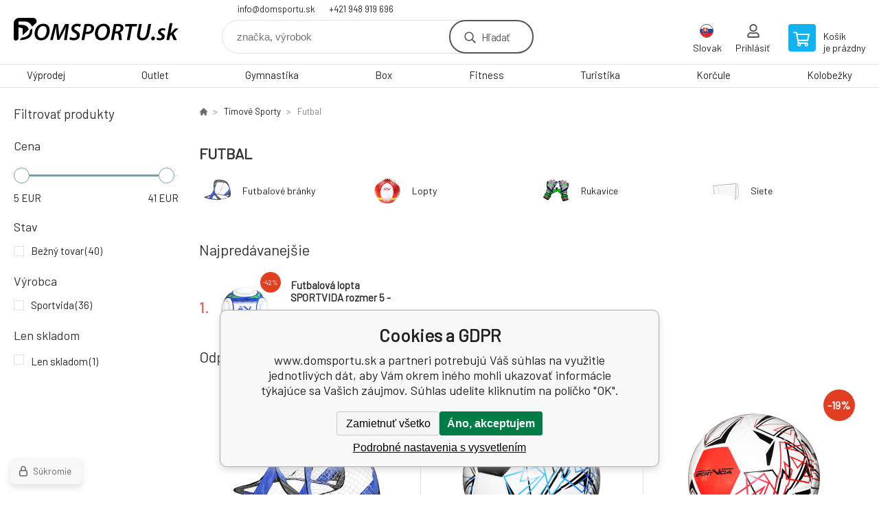

--- FILE ---
content_type: text/html; charset=utf-8
request_url: https://domsportu.sk/tymove-sporty/futbal/
body_size: 13408
content:
<!DOCTYPE html><html lang="sk"><head prefix="og: http://ogp.me/ns# fb: http://ogp.me/ns/fb#"><meta name="author" content="www.domsportu.sk" data-binargon="{&quot;fce&quot;:&quot;2&quot;, &quot;id&quot;:&quot;126&quot;, &quot;menaId&quot;:&quot;2&quot;, &quot;menaName&quot;:&quot;EUR&quot;, &quot;languageCode&quot;:&quot;sk-SK&quot;, &quot;skindir&quot;:&quot;demoeshopkonfi&quot;, &quot;cmslang&quot;:&quot;3&quot;, &quot;langiso&quot;:&quot;sk&quot;, &quot;skinversion&quot;:1764755348, &quot;zemeProDoruceniISO&quot;:&quot;SK&quot;}"><meta name="robots" content="index, follow, max-snippet:-1, max-image-preview:large"><meta name="revisit-after" content="1 Days"><meta http-equiv="content-type" content="text/html; charset=utf-8"><meta property="og:url" content="https://domsportu.sk/tymove-sporty/futbal/"/><meta property="og:site_name" content="https://domsportu.sk"/><meta property="og:description" content=""/><meta property="og:title" content="Futbal"/><link rel="alternate" href="https://alltosport.cz/tymove-sporty/fotbal/" hreflang="cs-CZ" /><link rel="alternate" href="https://domsportu.sk/tymove-sporty/futbal/" hreflang="sk-SK" />
       <link rel="image_src" href="https://domsportu.sk/imgcache/d/2/publicdoc-imagegen-4_-1_-1_106516.jpg" />
       <meta property="og:image" content="https://domsportu.sk/imgcache/d/2/publicdoc-imagegen-4_-1_-1_106516.jpg"/>
       <meta property="og:type" content="website"/><meta name="keywords" content="Futbal">
<meta name="audience" content="all">
<link rel="canonical" href="https://domsportu.sk/tymove-sporty/futbal/"><link rel="shortcut icon" href="https://domsportu.sk/favicon.ico" type="image/x-icon">

			<link rel="preconnect" href="https://fonts.googleapis.com"><link rel="dns-prefetch" href="https://fonts.googleapis.com"><link rel="preconnect" href="https://i.binargon.cz"><link rel="dns-prefetch" href="https://i.binargon.cz"><meta name="viewport" content="width=device-width,initial-scale=1"><title>Futbal - www.domsportu.sk</title><link rel="stylesheet" href="/skin/version-1764755348/demoeshopkonfi/css-obecne.css" type="text/css"><link rel="stylesheet" href="https://domsportu.sk/skin/demoeshopkonfi/fancybox/jquery.fancybox.css" type="text/css" media="screen"><link href="https://fonts.googleapis.com/css?family=Barlow:wght@300;400;500;600;700&amp;display=swap&amp;subset=latin-ext" rel="stylesheet"><!--commonTemplates_head--><!--EO commonTemplates_head--></head><body class="cmsBody" data-ajax="0"><div class="mainContainer mainContainer--fce2"><header class="header header--default header--menu-enabled-true header--client-1"><div class="header__desktop"><div class="headerDefault"><a class="logo logo--custom logo--default" href="https://domsportu.sk/" title="www.domsportu.sk" role="banner" style="background-image: url(https://domsportu.sk/imgcache/5/1/skin-demoeshopkonfi-logo-3_240_93_157330.png);">www.domsportu.sk</a><section class="headerContact"><a class="headerContact__item headerContact__item--email" href="mailto:info@domsportu.sk" rel="nofollow">info@domsportu.sk</a><a class="headerContact__item headerContact__item--phone" href="tel:+421%20948%20919%20696" rel="nofollow">+421 948 919 696</a></section><form class="search search--default" action="https://domsportu.sk/hladanie/" method="post" role="search" id="js-search-form"><div class="search__container search__container--default"><input type="hidden" name="send" value="1"><input type="hidden" name="listpos" value="0"><input class="search__input search__input--default" type="text" name="as_search" placeholder="značka, výrobok" autocomplete="off" id="js-search-input"><button class="search__button search__button--default" type="submit">Hľadať</button></div></form><section class="userMenu userMenu--default"><span class="userMenu__item userMenu__item--language js-fancy" href="#js-commonInternationalMenu"><div class="userMenu__icon userMenu__icon--language"><img src="https://i.binargon.cz/commonInternationalMenu/sk.svg" width="20" alt="" loading="lazy"></div><div class="userMenu__title">Slovak</div></span><a class="userMenu__item userMenu__item--signin js-fancy" href="#commonUserDialog" rel="nofollow"><div class="userMenu__icon userMenu__icon--signin"></div><div class="userMenu__title">Prihlásiť</div></a></section><a class="cart cart--default" href="https://domsportu.sk/pokladna-sk/?objagree=0&amp;wtemp_krok=1" rel="nofollow"><div class="cart__icon cart__icon--cart"></div><div class="cart__text"><div class="cart__title">Košík</div><div class="cart__sum">je prázdny</div></div></a></div></div><div class="header__mobile"><section class="headerMobile"><a class="logo logo--custom logo--mobile" href="https://domsportu.sk/" title="www.domsportu.sk" role="banner" style="background-image: url(https://domsportu.sk/imgcache/5/1/skin-demoeshopkonfi-logo-3_240_93_157330.png);">www.domsportu.sk</a><form class="search search--mobile" action="https://domsportu.sk/hladanie/" method="post" role="search" id="js-search-form-mobile"><div class="search__container search__container--mobile"><input type="hidden" name="send" value="1"><input type="hidden" name="listpos" value="0"><input class="search__input search__input--mobile" type="text" name="as_search" placeholder="značka, výrobok" autocomplete="off" id="js-search-input-mobile"><button class="search__button search__button--mobile" type="submit">Hľadať</button></div></form><div class="headerMobile__searchButton js-search-toggle">Hľadať</div><a class="headerMobile__signInButton headerMobile__signInButton--signin js-fancy" href="#commonUserDialog"><div class="headerMobile__signInButton-icon"></div><div class="headerMobile__signInButton-title">Prihlásiť</div></a><a class="cart cart--mobile" href="https://domsportu.sk/pokladna-sk/?objagree=0&amp;wtemp_krok=1" rel="nofollow"><div class="cart__icon cart__icon--cart"></div><div class="cart__text"><div class="cart__title">Košík</div><div class="cart__sum">je prázdny</div></div></a><div class="headerMobile__menuButton" id="js-menu-button">Menu</div></section></div></header><nav class="menu"><div class="menu__container menu__container--visibleOnDesktop-true menu__container--textpagesOnly-false" id="js-menu"><div class="menu__items" id="js-menu-items"><span class="menu__item menu__item--eshop js-menu-item
                            " data-id="-2147483599"><a class="menu__link" href="https://domsportu.sk/vyprodej/" title="Výprodej" data-id="-2147483599">Výprodej</a></span><span class="menu__item menu__item--eshop js-menu-item
                            " data-id="-2147483614"><a class="menu__link" href="https://domsportu.sk/outlet/" title="Outlet" data-id="-2147483614">Outlet</a></span><span class="menu__item menu__item--eshop js-menu-item
                            " data-id="-2147483616"><a class="menu__link" href="https://domsportu.sk/gymnastika-1/" title="Gymnastika" data-id="-2147483616">Gymnastika</a></span><span class="menu__item menu__item--eshop js-menu-item
                            " data-id="-2147483628"><a class="menu__link" href="https://domsportu.sk/box/" title="Box" data-id="-2147483628">Box</a></span><span class="menu__item menu__item--eshop js-menu-item
                            " data-id="-2147483641"><a class="menu__link" href="https://domsportu.sk/fitness/" title="Fitness" data-id="-2147483641">Fitness</a></span><span class="menu__item menu__item--eshop js-menu-item
                            " data-id="-2147483638"><a class="menu__link" href="https://domsportu.sk/turistika/" title="Turistika" data-id="-2147483638">Turistika</a></span><span class="menu__item menu__item--eshop js-menu-item
                            " data-id="-2147483637"><a class="menu__link" href="https://domsportu.sk/korcule/" title="Korčule" data-id="-2147483637">Korčule</a></span><span class="menu__item menu__item--eshop js-menu-item
                            " data-id="-2147483635"><a class="menu__link" href="https://domsportu.sk/kolobezky/" title="Kolobežky" data-id="-2147483635">Kolobežky</a></span><span class="menu__item menu__item--eshop menu__item--selected menu__item--hiddenOnDesktop js-menu-item
                            " data-id="-2147483634"><a class="menu__link" href="https://domsportu.sk/tymove-sporty/" title="Tímové Sporty" data-id="-2147483634">Tímové Sporty</a></span><span class="menu__item menu__item--eshop menu__item--hiddenOnDesktop js-menu-item
                            " data-id="-2147483631"><a class="menu__link" href="https://domsportu.sk/vodne-sporty/" title="Vodné športy" data-id="-2147483631">Vodné športy</a></span><span class="menu__item menu__item--eshop menu__item--hiddenOnDesktop js-menu-item
                            " data-id="-2147483623"><a class="menu__link" href="https://domsportu.sk/pennyboardy/" title="Pennyboardy" data-id="-2147483623">Pennyboardy</a></span><span class="menu__item menu__item--eshop menu__item--hiddenOnDesktop js-menu-item
                            " data-id="-2147483621"><a class="menu__link" href="https://domsportu.sk/hry-a-zabava/" title="Hry a zábava" data-id="-2147483621">Hry a zábava</a></span><span class="menu__item menu__item--eshop menu__item--hiddenOnDesktop js-menu-item
                            " data-id="-2147483618"><a class="menu__link" href="https://domsportu.sk/airtracky/" title="Airtracky" data-id="-2147483618">Airtracky</a></span><span class="menu__item menu__item--eshop menu__item--hiddenOnDesktop js-menu-item
                            " data-id="-2147483615"><a class="menu__link" href="https://domsportu.sk/timove-oblecenie/" title="Tímové oblečenie" data-id="-2147483615">Tímové oblečenie</a></span><span class="menu__item menu__item--eshop menu__item--hiddenOnDesktop js-menu-item
                            " data-id="-2147483613"><a class="menu__link" href="https://domsportu.sk/beh/" title="Beh" data-id="-2147483613">Beh</a></span><span class="menu__item menu__item--eshop menu__item--hiddenOnDesktop js-menu-item
                            " data-id="-2147483612"><a class="menu__link" href="https://domsportu.sk/slnecne-okuliare/" title="Slnečné okuliare" data-id="-2147483612">Slnečné okuliare</a></span></div><div class="menu__user" id="js-user-menu-mobile"><section class="userMenu userMenu--default"><span class="userMenu__item userMenu__item--language js-fancy" href="#js-commonInternationalMenu"><div class="userMenu__icon userMenu__icon--language"><img src="https://i.binargon.cz/commonInternationalMenu/sk.svg" width="20" alt="" loading="lazy"></div><div class="userMenu__title">Slovak</div></span><a class="userMenu__item userMenu__item--signin js-fancy" href="#commonUserDialog" rel="nofollow"><div class="userMenu__icon userMenu__icon--signin"></div><div class="userMenu__title">Prihlásiť</div></a></section></div><div class="menu__contact" id="js-contact-mobile"><section class="headerContact"><a class="headerContact__item headerContact__item--email" href="mailto:info@domsportu.sk" rel="nofollow">info@domsportu.sk</a><a class="headerContact__item headerContact__item--phone" href="tel:+421%20948%20919%20696" rel="nofollow">+421 948 919 696</a></section></div></div></nav><aside class="containerLeft"><div class="containerFiltersLeft"><div class="filters__heading">Filtrovať produkty</div><div class="js-filters-left-column"><div class="js-filterCancel"></div><section class="filters filters--popup-false"><form id="id_commonFilterParametru_id1_1" action="https://domsportu.sk/tymove-sporty/futbal/" method="post" class="commonFilterParametru commonFilterParametru_common" data-ajaxkatalog="filter"><input type="hidden" name="activateFilter2" value="1"><input type="hidden" name="justActivatedFilter" value="1"><input type="hidden" name="filterAreaCleaner[]" value="cena"><span data-paramid="cena" class="filterParam filterParam_range-multiple filterParam_systemId_cena filterParam_active"><span class="name name_range-multiple name_systemId_cena" data-paramid="cena">Cena</span><span class="filterValues filterValues_range-multiple filterValues_systemId_cena" data-paramid="cena" data-count="1" title=""><span data-elementForRangeReplace="1" id="id_filtrId_id2_2" data-multiple="1" data-name1="as_minpri" data-name2="as_maxpri" data-value1="5.18" data-value2="41.4" data-min="5" data-max="42" data-currency="EUR" data-submitonchange="id_commonFilterParametru_id1_1"><input type="hidden" name="as_maxpri" value="41.4"><input type="range" name="as_minpri" min="5" max="42" value="5.18"></span></span></span><input type="hidden" name="filterAreaCleaner[]" value="stav"><span data-paramid="stav" class="filterParam filterParam_checkbox-multiple filterParam_systemId_stav filterParam_notactive"><span class="name name_checkbox-multiple name_systemId_stav" data-paramid="stav">Stav</span><span class="filterValues filterValues_checkbox-multiple filterValues_systemId_stav" data-paramid="stav" data-count="1"><label for="id_filtrId_value_id4_4" data-value="1" data-valueHex="" class="filterValue filterValue_checkbox-multiple filterValue_systemId_stav" title=""><input type="checkbox" name="multistav[]" value="1" id="id_filtrId_value_id4_4" onchange="document.getElementById('id_commonFilterParametru_id1_1').submit()"><span class="text">Bežný tovar</span><span class="count">(40)</span></label></span></span><input type="hidden" name="filterAreaCleaner[]" value="vyrobce"><span data-paramid="vyrobce" class="filterParam filterParam_checkbox-multiple filterParam_systemId_vyrobce filterParam_notactive"><span class="name name_checkbox-multiple name_systemId_vyrobce" data-paramid="vyrobce">Výrobca</span><span class="filterValues filterValues_checkbox-multiple filterValues_systemId_vyrobce" data-paramid="vyrobce" data-count="1"><label for="id_filtrId_value_id6_6" data-value="1" data-valueHex="" class="filterValue filterValue_checkbox-multiple filterValue_systemId_vyrobce" title="" data-filterchar="s"><input type="checkbox" name="vyrobce[]" value="1" id="id_filtrId_value_id6_6" onchange="document.getElementById('id_commonFilterParametru_id1_1').submit()"><span class="text">Sportvida</span><span class="count">(36)</span></label></span></span><input type="hidden" name="filterAreaCleaner[]" value="skladem"><span class="filterParam filterParam_checkbox filterParam_systemId_skladem" data-paramid="skladem"><span class="name name_checkbox name_systemId_skladem" data-paramid="skladem">Len skladom</span><span class="filterValues filterValues_checkbox filterValues_systemId_skladem" data-paramid="skladem" data-count="1"><label for="id_filtrId_id7_7" data-value="1" class="filterValue filterValue_checkbox filterValue_systemId_skladem" title="Vypíše pouze produkty skladem"><input type="checkbox" name="stockonly" value="1" id="id_filtrId_id7_7" onchange="document.getElementById('id_commonFilterParametru_id1_1').submit()"><span class="text">Len skladom</span><span class="count">(1)</span></label></span></span></form></section><section class="filters filters--popup-false"><form id="id_commonFilterParametru__8" action="https://domsportu.sk/tymove-sporty/futbal/" method="post" class="commonFilterParametru commonFilterParametru_default" data-ajaxkatalog="filter"><input type="hidden" name="activateFilter2" value="1"><input type="hidden" name="justActivatedFilter" value="1"><input type="hidden" name="filterAreaCleaner[]" value=""></form></section><div class="js-filterCancel"></div></div></div></aside><main class="containerRight"><div class="fce2-3__breadcrumb"><nav class="commonBreadcrumb"><a class="commonBreadcrumb__item commonBreadcrumb__item--first" href="https://domsportu.sk" title="Radosť z hry"><span class="commonBreadcrumb__textHP"></span></a><a class="commonBreadcrumb__item commonBreadcrumb__item--regular" href="https://domsportu.sk/tymove-sporty/" title="Tímové Sporty">Tímové Sporty</a><span class="commonBreadcrumb__item commonBreadcrumb__item--last" title="Futbal">Futbal</span></nav></div><div class="fce2-3__bannersContainer"></div><h1 class="fce2-3__heading">Futbal</h1><section class="subcategories subcategories--textSmall subcategories--fce2"><a class="subcategory subcategory--textSmall subcategory--fce2 subcategory--level-3" href="https://domsportu.sk/tymove-sporty/futbal/futbalove-branky/" title="Futbalové bránky"><div class="subcategory__image"><img class="subcategory__img" src="https://domsportu.sk/imgcache/b/4/publicdoc-popup_40_40_144031.jpg" alt="Futbalové bránky" loading="lazy"></div><div class="subcategory__name">Futbalové bránky</div></a><a class="subcategory subcategory--textSmall subcategory--fce2 subcategory--level-3" href="https://domsportu.sk/tymove-sporty/futbal/lopty/" title="Lopty"><div class="subcategory__image"><img class="subcategory__img" src="https://domsportu.sk/imgcache/a/9/publicdoc-futbal2_40_40_236862.jpg" alt="Lopty" loading="lazy"></div><div class="subcategory__name">Lopty</div></a><a class="subcategory subcategory--textSmall subcategory--fce2 subcategory--level-3" href="https://domsportu.sk/tymove-sporty/futbal/rukavice/" title="Rukavice"><div class="subcategory__image"><img class="subcategory__img" src="https://domsportu.sk/imgcache/b/0/publicdoc-brankarske-rukavice_40_40_989580.jpg" alt="Rukavice" loading="lazy"></div><div class="subcategory__name">Rukavice</div></a><a class="subcategory subcategory--textSmall subcategory--fce2 subcategory--level-3" href="https://domsportu.sk/tymove-sporty/futbal/siete/" title="Siete"><div class="subcategory__image"><img class="subcategory__img" src="https://domsportu.sk/imgcache/0/d/publicdoc-imagegen-8_40_40_55906.jpg" alt="Siete" loading="lazy"></div><div class="subcategory__name">Siete</div></a></section><section class="bestsellers bestsellers--bestsellers"><div class="bestsellers__title"><span>Najpredávanejšie</span></div><div class="bestsellers__container bestsellers__container--productSmall" id="js-bestsellers-container"><div class="bestsellers__items bestsellers__items--productSmall" id="js-bestsellers-items"><div class="productSmall"><a class="productSmall__link" href="https://domsportu.sk/fotbalovy-mic-sportvida-rozmer-5-game/" title="Futbalová lopta SPORTVIDA rozmer 5 - Game"><div class="productSmall__number">1.
            </div><img class="productSmall__image" width="74" height="74" src="https://domsportu.sk/imgcache/6/a/psv-pa0031-sv-pa00311_74_74_774972.jpg" alt="Futbalová lopta SPORTVIDA rozmer 5 - Game" loading="lazy"><div class="productSmall__text"><div class="productSmall__labels"><div class="productSmall__label productSmall__label--discount">
                            -42%
                        </div></div><div class="productSmall__name">Futbalová lopta SPORTVIDA rozmer 5 - Game</div><div class="flexContainer flexContainer--spaceBetween flexContainer--nowrap"><div><div class="productSmall__availability productSmall__availability--available" title="Skladom">Skladom &gt; 5 <span class="productSmall__availability-unit">ks</span></div></div><div class="productSmall__price"><div class="productSmall__priceBefore">16.81 EUR</div><div class="productSmall__priceNow productSmall__priceNow--discounted-true">9.7 EUR</div></div></div></div></a></div></div></div></section><section class="bestsellers bestsellers--recommended"><div class="bestsellers__title"><span>Odporúčame</span></div><div class="bestsellers__container bestsellers__container--product" id="js-recommended-container"><div class="productsGrid productsGrid--columns-2" id="js-recommended-items"><div class="product product--default product--columns-2 product--onStock-false"><a class="product__link" href="https://domsportu.sk/samorozkladacie-fotbalove-branky/" title="Samorozkladacie fotbalové bránky"><div class="product__labels product__labels--right"><div class="product__label product__label--discount" title="11.6260487415102">
							-12%
						</div></div><img class="productImage" src="https://domsportu.sk/imgcache/c/1/psv-ws0010-branky_230_230_175270.jpg" width="230" height="230" alt="Samorozkladacie fotbalové bránky" title="Samorozkladacie fotbalové bránky" loading="lazy"><div class="product__reviews"></div><div class="product__code">Kód: SV-WS0010</div><div class="product__name">Samorozkladacie fotbalové bránky</div><div class="product__description">Rozkladacie futbalové bránky, ktoré postavíte a zložíte behom pár krokov. Sada obsahuje dve samorozkladovacie bránky. Konštrukcia bránky je vystužená páskou a sieť je odolná voči poveternostným podmienkam a je dobre upevnená na konštrukciu bránky. Bránky sú balené v praktickom obale s rúčkou pre pohodlný transport a uskladnenie. Rozmer</div><a class="product__compare" href="https://domsportu.sk/tymove-sporty/futbal/?pridatporovnani=234"></a></a></div><div class="product product--default product--columns-2 product--onStock-false"><a class="product__link" href="https://domsportu.sk/futbalova-lopta-velkost-5/" title="Futbalová lopta - veľkosť 5"><div class="product__labels product__labels--right"><div class="product__label product__label--discount" title="18.8253012048193">
							-19%
						</div></div><img class="productImage" src="https://domsportu.sk/imgcache/8/3/psv-wx0008-wx-08_230_230_584181.jpg" width="230" height="230" alt="Futbalová lopta - veľkosť 5" title="Futbalová lopta - veľkosť 5" loading="lazy"><div class="product__reviews"></div><div class="product__code">Kód: SV-WX0008</div><div class="product__name">Futbalová lopta - veľkosť 5</div><div class="product__info"><div class="product__availability product__availability--supplier product__availability--deliveryId-0 product__availability--nadotaz" title="Na dotaz" style="color:#000000;">Na dotaz</div><div class="product__price"><div class="product__priceBefore">6.64 EUR</div><div class="product__priceCurrent product__priceCurrent--discounted-true">5.39 EUR<div class="product__referenceUnit"><div class="cMernaJednotka cMernaJednotka--vypis" style="display:none;" id="setbind-mernaJednotka-node"><span class="cMernaJednotka__cenaS" id="setbind-mernaJednotka-cenaS"></span><span class="cMernaJednotka__mena">EUR</span><span class="cMernaJednotka__oddelovac">/</span><span class="cMernaJednotka__value" id="setbind-mernaJednotka-value"></span><span class="cMernaJednotka__unit" id="setbind-mernaJednotka-unit"></span></div></div></div></div><div class="product__button">Detail</div></div><div class="product__description">SPORTVIDA futbalová lopta je kombináciou zvršku vyrobeného z TPU, TPE peny a polyesterového podkladu s gumovou dušou a strojovým švom. Takto využité materiály dávajú lopte perfektný odraz a dobrú trajektóriu letu. Špecifikácia:  Veľkosť: 5  Materiál: 100% TPU  Účel lopty: všetky podmienky  Hladký, príjemný na dotykový povrch  Dobrý odraz</div><a class="product__compare" href="https://domsportu.sk/tymove-sporty/futbal/?pridatporovnani=582"></a></a></div><div class="product product--default product--columns-2 product--onStock-false"><a class="product__link" href="https://domsportu.sk/futbalova-lopta-velkost-5-2/" title="Futbalová lopta - veľkosť 5 "><div class="product__labels product__labels--right"><div class="product__label product__label--discount" title="18.8253012048193">
							-19%
						</div></div><img class="productImage" src="https://domsportu.sk/imgcache/8/9/psv-wx0007-wx-07_230_230_571942.jpg" width="230" height="230" alt="Futbalová lopta - veľkosť 5 " title="Futbalová lopta - veľkosť 5 " loading="lazy"><div class="product__reviews"></div><div class="product__code">Kód: SV-WX0007</div><div class="product__name">Futbalová lopta - veľkosť 5 </div><div class="product__info"><div class="product__availability product__availability--supplier product__availability--deliveryId-0 product__availability--nadotaz" title="Na dotaz" style="color:#000000;">Na dotaz</div><div class="product__price"><div class="product__priceBefore">6.64 EUR</div><div class="product__priceCurrent product__priceCurrent--discounted-true">5.39 EUR<div class="product__referenceUnit"><div class="cMernaJednotka cMernaJednotka--vypis" style="display:none;" id="setbind-mernaJednotka-node"><span class="cMernaJednotka__cenaS" id="setbind-mernaJednotka-cenaS"></span><span class="cMernaJednotka__mena">EUR</span><span class="cMernaJednotka__oddelovac">/</span><span class="cMernaJednotka__value" id="setbind-mernaJednotka-value"></span><span class="cMernaJednotka__unit" id="setbind-mernaJednotka-unit"></span></div></div></div></div><div class="product__button">Detail</div></div><div class="product__description">SPORTVIDA futbalová lopta je kombináciou zvršku vyrobeného z TPU, TPE peny a polyesterového podkladu s gumovou dušou a strojovým švom. Takto využité materiály dávajú lopte perfektný odraz a dobrú trajektóriu letu. Špecifikácia:  Veľkosť: 5  Materiál: 100% TPU  Účel lopty: všetky podmienky  Hladký, príjemný na dotykový povrch  Dobrý odraz</div><a class="product__compare" href="https://domsportu.sk/tymove-sporty/futbal/?pridatporovnani=584"></a></a></div><div class="product product--default product--columns-2 product--onStock-false"><a class="product__link" href="https://domsportu.sk/fotbalovy-mic-sportvida-rozmer-5-orlik-cerveny/" title="Futbalová lopta SPORTVIDA rozmer 5 - ORLIK červený"><div class="product__labels product__labels--right"><div class="product__label product__label--discount" title="16.7460317460317">
							-17%
						</div></div><img class="productImage" src="https://domsportu.sk/imgcache/5/2/psv-pa0025-1-sv-pa0025-11_230_230_790508.jpg" width="230" height="230" alt="Futbalová lopta SPORTVIDA rozmer 5 - ORLIK červený" title="Futbalová lopta SPORTVIDA rozmer 5 - ORLIK červený" loading="lazy"><div class="product__reviews"></div><div class="product__code">Kód: SV-PA0025-1</div><div class="product__name">Futbalová lopta SPORTVIDA rozmer 5 - ORLIK červený</div><div class="product__info"><div class="product__availability product__availability--supplier product__availability--deliveryId-0 product__availability--nadotaz" title="Na dotaz" style="color:#000000;">Na dotaz</div><div class="product__price"><div class="product__priceBefore">12.6 EUR</div><div class="product__priceCurrent product__priceCurrent--discounted-true">10.49 EUR<div class="product__referenceUnit"><div class="cMernaJednotka cMernaJednotka--vypis" style="display:none;" id="setbind-mernaJednotka-node"><span class="cMernaJednotka__cenaS" id="setbind-mernaJednotka-cenaS"></span><span class="cMernaJednotka__mena">EUR</span><span class="cMernaJednotka__oddelovac">/</span><span class="cMernaJednotka__value" id="setbind-mernaJednotka-value"></span><span class="cMernaJednotka__unit" id="setbind-mernaJednotka-unit"></span></div></div></div></div><div class="product__button">Detail</div></div><div class="product__description">Futbalová lopta od renomovanej značky SPORTVIDA je vďaka vybraným technickým parametrom ideálne pre rekreačnú hru na umelých ihriskách. Vďaka správnym vlastnostiam je lopta perfektný aj pri intenzívnom používaní, bez ohľadu na prevládajúce poveternostné podmienky. Konštrukcia šitá strojom zaisťuje mäkký kontakt s loptou a latexová duša z</div><a class="product__compare" href="https://domsportu.sk/tymove-sporty/futbal/?pridatporovnani=1662"></a></a></div><div class="product product--default product--columns-2 product--onStock-false"><a class="product__link" href="https://domsportu.sk/fotbalovy-mic-sportvida-rozmer-5-orlik-modry/" title="Futbalová lopta SPORTVIDA rozmer 5 - ORLIK modrý"><div class="product__labels product__labels--right"><div class="product__label product__label--discount" title="16.7460317460317">
							-17%
						</div></div><img class="productImage" src="https://domsportu.sk/imgcache/0/5/psv-pa0027-1-sv-pa0027-11_230_230_812190.jpg" width="230" height="230" alt="Futbalová lopta SPORTVIDA rozmer 5 - ORLIK modrý" title="Futbalová lopta SPORTVIDA rozmer 5 - ORLIK modrý" loading="lazy"><div class="product__reviews"></div><div class="product__code">Kód: SV-PA0027-1</div><div class="product__name">Futbalová lopta SPORTVIDA rozmer 5 - ORLIK modrý</div><div class="product__info"><div class="product__availability product__availability--supplier product__availability--deliveryId-0 product__availability--nadotaz" title="Na dotaz" style="color:#000000;">Na dotaz</div><div class="product__price"><div class="product__priceBefore">12.6 EUR</div><div class="product__priceCurrent product__priceCurrent--discounted-true">10.49 EUR<div class="product__referenceUnit"><div class="cMernaJednotka cMernaJednotka--vypis" style="display:none;" id="setbind-mernaJednotka-node"><span class="cMernaJednotka__cenaS" id="setbind-mernaJednotka-cenaS"></span><span class="cMernaJednotka__mena">EUR</span><span class="cMernaJednotka__oddelovac">/</span><span class="cMernaJednotka__value" id="setbind-mernaJednotka-value"></span><span class="cMernaJednotka__unit" id="setbind-mernaJednotka-unit"></span></div></div></div></div><div class="product__button">Detail</div></div><div class="product__description">Futbalová lopta od renomovanej značky SPORTVIDA je vďaka vybraným technickým parametrom ideálne pre rekreačnú hru na umelých ihriskách. Vďaka správnym vlastnostiam je lopta perfektný aj pri intenzívnom používaní, bez ohľadu na prevládajúce poveternostné podmienky. Konštrukcia šitá strojom zaisťuje mäkký kontakt s loptou a latexová duša z</div><a class="product__compare" href="https://domsportu.sk/tymove-sporty/futbal/?pridatporovnani=1664"></a></a></div><div class="product product--default product--columns-2 product--onStock-false"><a class="product__link" href="https://domsportu.sk/fotbalovy-mic-sportvida-rozmer-5-orlik-oranzovy/" title="Futbalová lopta SPORTVIDA rozmer 5 - ORLIK oranžový"><div class="product__labels product__labels--right"><div class="product__label product__label--discount" title="16.7460317460317">
							-17%
						</div></div><img class="productImage" src="https://domsportu.sk/imgcache/1/3/psv-pa0026-1-sv-pa0026-12_230_230_843294.jpg" width="230" height="230" alt="Futbalová lopta SPORTVIDA rozmer 5 - ORLIK oranžový" title="Futbalová lopta SPORTVIDA rozmer 5 - ORLIK oranžový" loading="lazy"><div class="product__reviews"></div><div class="product__code">Kód: SV-PA0026-1</div><div class="product__name">Futbalová lopta SPORTVIDA rozmer 5 - ORLIK oranžový</div><div class="product__info"><div class="product__availability product__availability--supplier product__availability--deliveryId-0 product__availability--nadotaz" title="Na dotaz" style="color:#000000;">Na dotaz</div><div class="product__price"><div class="product__priceBefore">12.6 EUR</div><div class="product__priceCurrent product__priceCurrent--discounted-true">10.49 EUR<div class="product__referenceUnit"><div class="cMernaJednotka cMernaJednotka--vypis" style="display:none;" id="setbind-mernaJednotka-node"><span class="cMernaJednotka__cenaS" id="setbind-mernaJednotka-cenaS"></span><span class="cMernaJednotka__mena">EUR</span><span class="cMernaJednotka__oddelovac">/</span><span class="cMernaJednotka__value" id="setbind-mernaJednotka-value"></span><span class="cMernaJednotka__unit" id="setbind-mernaJednotka-unit"></span></div></div></div></div><div class="product__button">Detail</div></div><div class="product__description">Futbalová lopta od renomovanej značky SPORTVIDA je vďaka vybraným technickým parametrom ideálne pre rekreačnú hru na umelých ihriskách. Vďaka správnym vlastnostiam je lopta perfektný aj pri intenzívnom používaní, bez ohľadu na prevládajúce poveternostné podmienky. Konštrukcia šitá strojom zaisťuje mäkký kontakt s loptou a latexová duša z</div><a class="product__compare" href="https://domsportu.sk/tymove-sporty/futbal/?pridatporovnani=1663"></a></a></div><div class="product product--default product--columns-2 product--onStock-false"><a class="product__link" href="https://domsportu.sk/fotbalovy-mic-sportvida-wx0015-velikost-5/" title="Futbalová lopta SPORTVIDA WX0015 - veľkosť 5"><div class="product__labels product__labels--right"><div class="product__label product__label--discount" title="20.1430274135876">
							-20%
						</div></div><img class="productImage" src="https://domsportu.sk/imgcache/0/0/psv-wx0015-sv-wx00151_230_230_583517.jpg" width="230" height="230" alt="Futbalová lopta SPORTVIDA WX0015 - veľkosť 5" title="Futbalová lopta SPORTVIDA WX0015 - veľkosť 5" loading="lazy"><div class="product__reviews"></div><div class="product__code">Kód: SV-WX0015</div><div class="product__name">Futbalová lopta SPORTVIDA WX0015 - veľkosť 5</div><div class="product__info"><div class="product__availability product__availability--supplier product__availability--deliveryId-0 product__availability--nadotaz" title="Na dotaz" style="color:#000000;">Na dotaz</div><div class="product__price"><div class="product__priceBefore">8.39 EUR</div><div class="product__priceCurrent product__priceCurrent--discounted-true">6.7 EUR<div class="product__referenceUnit"><div class="cMernaJednotka cMernaJednotka--vypis" style="display:none;" id="setbind-mernaJednotka-node"><span class="cMernaJednotka__cenaS" id="setbind-mernaJednotka-cenaS"></span><span class="cMernaJednotka__mena">EUR</span><span class="cMernaJednotka__oddelovac">/</span><span class="cMernaJednotka__value" id="setbind-mernaJednotka-value"></span><span class="cMernaJednotka__unit" id="setbind-mernaJednotka-unit"></span></div></div></div></div><div class="product__button">Detail</div></div><div class="product__description">SPORTVIDA futbalová lopta je kombináciou zvršku vyrobeného z TPU, TPE peny a polyesterového podkladu s gumovou dušou a strojovým švom. Takto využité materiály dávajú lopte perfektný odraz a dobrú trajektóriu letu.  Špecifikácia: Veľkosť: 5 Materiál: 100% TPU Účel lopty: všetky podmienky Hladký, príjemný na dotykový povrch Dobrý odraz a </div><a class="product__compare" href="https://domsportu.sk/tymove-sporty/futbal/?pridatporovnani=1665"></a></a></div><div class="product product--default product--columns-2 product--onStock-false"><a class="product__link" href="https://domsportu.sk/futsalova-lopta-velkost-4/" title="Futsalová lopta - veľkosť 4"><div class="product__labels product__labels--right"><div class="product__label product__label--discount" title="15.0505651397977">
							-15%
						</div></div><img class="productImage" src="https://domsportu.sk/imgcache/8/7/psv-pa0029-pa-029_230_230_588382.jpg" width="230" height="230" alt="Futsalová lopta - veľkosť 4" title="Futsalová lopta - veľkosť 4" loading="lazy"><div class="product__reviews"></div><div class="product__code">Kód: SV-PA0029</div><div class="product__name">Futsalová lopta - veľkosť 4</div><div class="product__info"><div class="product__availability product__availability--supplier product__availability--deliveryId-0 product__availability--nadotaz" title="Na dotaz" style="color:#000000;">Na dotaz</div><div class="product__price"><div class="product__priceBefore">16.81 EUR</div><div class="product__priceCurrent product__priceCurrent--discounted-true">14.28 EUR<div class="product__referenceUnit"><div class="cMernaJednotka cMernaJednotka--vypis" style="display:none;" id="setbind-mernaJednotka-node"><span class="cMernaJednotka__cenaS" id="setbind-mernaJednotka-cenaS"></span><span class="cMernaJednotka__mena">EUR</span><span class="cMernaJednotka__oddelovac">/</span><span class="cMernaJednotka__value" id="setbind-mernaJednotka-value"></span><span class="cMernaJednotka__unit" id="setbind-mernaJednotka-unit"></span></div></div></div></div><div class="product__button">Detail</div></div><div class="product__description">Futsalový lopta najvyššej kvality, ktorý udržuje optimálnu dráhu letu. Lopta je ľahko ovládateľný na ihrisku vďaka 50% zníženie odrazu. Vyznačuje sa vynikajúcou guľatosťou a rozmerovú stabilitou a vynikajúcou odolnosťou proti oderu. Laminovanie lopty je vyrobené z najkvalitnejších vlákien, PU - syntetického materiálu, ktorý vďaka mnohým v</div><a class="product__compare" href="https://domsportu.sk/tymove-sporty/futbal/?pridatporovnani=606"></a></a></div><div class="product product--default product--columns-2 product--onStock-false"><a class="product__link" href="https://domsportu.sk/futsalovy-mic-sportvida-velikost-4-zluty/" title="Futsalová lopta SPORTVIDA- veľkosť 4, žltý"><div class="product__labels product__labels--right"><div class="product__label product__label--discount" title="27.9000594883998">
							-28%
						</div></div><img class="productImage" src="https://domsportu.sk/imgcache/3/4/psv-pa0027-sv-pa00271_230_230_802732.jpg" width="230" height="230" alt="Futsalová lopta SPORTVIDA- veľkosť 4, žltý" title="Futsalová lopta SPORTVIDA- veľkosť 4, žltý" loading="lazy"><div class="product__reviews"></div><div class="product__code">Kód: SV-PA0027</div><div class="product__name">Futsalová lopta SPORTVIDA- veľkosť 4, žltý</div><div class="product__info"><div class="product__availability product__availability--supplier product__availability--deliveryId-0 product__availability--nadotaz" title="Na dotaz" style="color:#000000;">Na dotaz</div><div class="product__price"><div class="product__priceBefore">16.81 EUR</div><div class="product__priceCurrent product__priceCurrent--discounted-true">12.12 EUR<div class="product__referenceUnit"><div class="cMernaJednotka cMernaJednotka--vypis" style="display:none;" id="setbind-mernaJednotka-node"><span class="cMernaJednotka__cenaS" id="setbind-mernaJednotka-cenaS"></span><span class="cMernaJednotka__mena">EUR</span><span class="cMernaJednotka__oddelovac">/</span><span class="cMernaJednotka__value" id="setbind-mernaJednotka-value"></span><span class="cMernaJednotka__unit" id="setbind-mernaJednotka-unit"></span></div></div></div></div><div class="product__button">Detail</div></div><div class="product__description">Futsalový lopta najvyššej kvality, ktorý udržuje optimálnu dráhu letu. Lopta je ľahko ovládateľný na ihrisku vďaka 50% zníženie odrazu. Vyznačuje sa vynikajúcou guľatosťou a rozmerovú stabilitou a vynikajúcou odolnosťou proti oderu. Laminovanie lopty je vyrobené z najkvalitnejších vlákien, PU - syntetického materiálu, ktorý vďaka mnohým v</div><a class="product__compare" href="https://domsportu.sk/tymove-sporty/futbal/?pridatporovnani=1667"></a></a></div></div></div></section><div class="js-filters-main-column"></div><div class="js-sort"><section class="sort"><div class="sort__about js-sortExplanation-trigger">O radení</div><div class="sort__items"><a class="sortItem sortItem--recommended sortItem--selected-true js-sort" href="https://domsportu.sk/tymove-sporty/futbal/?sort=1" title="Odporúčame" rel="nofollow">Odporúčame</a><a class="sortItem sortItem--price sortItem--selected-false js-sort" href="https://domsportu.sk/tymove-sporty/futbal/?sort=2" title="Od najlacnejších" rel="nofollow">Od najlacnejších</a><a class="sortItem sortItem--price-reversed sortItem--selected-false js-sort" href="https://domsportu.sk/tymove-sporty/futbal/?sort=-2" title="Od najdrahších" rel="nofollow">Od najdrahších</a></div><div class="sort__select"><select class="sortSelect" onchange="location.href=$(this).val();"><option value="https://domsportu.sk/tymove-sporty/futbal/?sort=1" selected>Odporúčame</option><option value="https://domsportu.sk/tymove-sporty/futbal/?sort=2">Od najlacnejších</option><option value="https://domsportu.sk/tymove-sporty/futbal/?sort=3">Od najdrahších</option></select></div><div class="sort__filterButton js-popup-filters-button" data-common-count="false"><div class="sort__filterButtonRow sort__filterButtonRow--first">Filtrovanie</div><div class="sort__filterButtonRow sort__filterButtonRow--second">podľa parametrov</div></div></section></div><section class="js-activeFilters"></section><section class="productsGrid productsGrid--columns-2 js-products"><div class="product product--default product--columns-2 product--onStock-false"><a class="product__link" href="https://domsportu.sk/fotbalovy-mic-allright-indoor-filz/" title="FOTBALOVÝ MÍČ ALLRIGHT INDOOR FILZ"><img class="productImage" src="https://domsportu.sk/imgcache/2/b/pp0276-1_230_230_56541.jpg" width="230" height="230" alt="FOTBALOVÝ MÍČ ALLRIGHT INDOOR FILZ" title="FOTBALOVÝ MÍČ ALLRIGHT INDOOR FILZ" loading="lazy"><div class="product__reviews"></div><div class="product__code">Kód: P0276</div><div class="product__name">FOTBALOVÝ MÍČ ALLRIGHT INDOOR FILZ</div><div class="product__info"><div class="product__availability product__availability--notAvailable" title="Momentálne nie je skladom">Momentálne nie je skladom</div><div class="product__price"><div class="product__priceCurrent product__priceCurrent--discounted-false">7.2 EUR<div class="product__referenceUnit"><div class="cMernaJednotka cMernaJednotka--vypis" style="display:none;" id="setbind-mernaJednotka-node"><span class="cMernaJednotka__cenaS" id="setbind-mernaJednotka-cenaS"></span><span class="cMernaJednotka__mena">EUR</span><span class="cMernaJednotka__oddelovac">/</span><span class="cMernaJednotka__value" id="setbind-mernaJednotka-value"></span><span class="cMernaJednotka__unit" id="setbind-mernaJednotka-unit"></span></div></div></div></div><div class="product__button">Detail</div></div><div class="product__description">FOTBALOVÝ MÍČ ALLRIGHT INDOOR FILZ   Čtyřvrstvý tréninkový míč vyrobený z kvalitního PU plstěného materiálu, vybavený latexovou trubicí speciální konstrukce, která zajišťuje zadržení vzduchu. Určeno pro použití v hale.</div><a class="product__compare" href="https://domsportu.sk/tymove-sporty/futbal/?pridatporovnani=11040"></a></a></div><div class="product product--default product--columns-2 product--onStock-false"><a class="product__link" href="https://domsportu.sk/brankarske-rukavice-sportvida-white-vel-4/" title="Brankářské rukavice Sportvida white vel. 4"><div class="product__labels product__labels--right"><div class="product__label product__label--discount" title="12.375249500998">
							-12%
						</div></div><img class="productImage" src="https://domsportu.sk/imgcache/2/6/p5903133412762-white-rukavice-8_230_230_219521.jpg" width="230" height="230" alt="Brankářské rukavice Sportvida white vel. 4" title="Brankářské rukavice Sportvida white vel. 4" loading="lazy"><div class="product__reviews"></div><div class="product__code">Kód: 5903133412762</div><div class="product__name">Brankářské rukavice Sportvida white vel. 4</div><div class="product__description">Brankářské rukavice SPORTVIDA - chytací část z 3 mm latexu  - horní část z 3 mm latexu s potiskem - zesílený palec - elastický stahovák rukavic - velikost 4</div><a class="product__compare" href="https://domsportu.sk/tymove-sporty/futbal/?pridatporovnani=3574"></a></a></div><div class="product product--default product--columns-2 product--onStock-false"><a class="product__link" href="https://domsportu.sk/brankarske-rukavice-sportvida-white-vel-5/" title="Brankářské rukavice Sportvida white vel. 5"><div class="product__labels product__labels--right"><div class="product__label product__label--discount" title="12.375249500998">
							-12%
						</div></div><img class="productImage" src="https://domsportu.sk/imgcache/a/f/psv-pa0014-white-rukavice-8_230_230_219521.jpg" width="230" height="230" alt="Brankářské rukavice Sportvida white vel. 5" title="Brankářské rukavice Sportvida white vel. 5" loading="lazy"><div class="product__reviews"></div><div class="product__code">Kód: SV-PA0014</div><div class="product__name">Brankářské rukavice Sportvida white vel. 5</div><div class="product__description">Brankářské rukavice SPORTVIDA - chytací část z 3 mm latexu  - horní část z 3 mm latexu s potiskem - zesílený palec - elastický stahovák rukavic - velikost 5  </div><a class="product__compare" href="https://domsportu.sk/tymove-sporty/futbal/?pridatporovnani=3573"></a></a></div><div class="product product--default product--columns-2 product--onStock-false"><a class="product__link" href="https://domsportu.sk/brankarske-rukavice-sportvida-white-vel-6/" title="Brankářské rukavice Sportvida white vel. 6"><div class="product__labels product__labels--right"><div class="product__label product__label--discount" title="12.375249500998">
							-12%
						</div></div><img class="productImage" src="https://domsportu.sk/imgcache/c/f/psv-pa0015-white-rukavice-8_230_230_219521.jpg" width="230" height="230" alt="Brankářské rukavice Sportvida white vel. 6" title="Brankářské rukavice Sportvida white vel. 6" loading="lazy"><div class="product__reviews"></div><div class="product__code">Kód: SV-PA0015</div><div class="product__name">Brankářské rukavice Sportvida white vel. 6</div><div class="product__description">Brankářské rukavice SPORTVIDA - chytací část z 3 mm latexu  - horní část z 3 mm latexu s potiskem - zesílený palec - elastický stahovák rukavic - velikost 6</div><a class="product__compare" href="https://domsportu.sk/tymove-sporty/futbal/?pridatporovnani=3572"></a></a></div><div class="product product--default product--columns-2 product--onStock-false"><a class="product__link" href="https://domsportu.sk/brankarske-rukavice-sportvida-white-vel-7/" title="Brankářské rukavice Sportvida white vel. 7"><div class="product__labels product__labels--right"><div class="product__label product__label--discount" title="12.375249500998">
							-12%
						</div></div><img class="productImage" src="https://domsportu.sk/imgcache/f/5/psv-pa0016-white-rukavice-8_230_230_219521.jpg" width="230" height="230" alt="Brankářské rukavice Sportvida white vel. 7" title="Brankářské rukavice Sportvida white vel. 7" loading="lazy"><div class="product__reviews"></div><div class="product__code">Kód: SV-PA0016</div><div class="product__name">Brankářské rukavice Sportvida white vel. 7</div><div class="product__description">Brankářské rukavice SPORTVIDA - chytací část z 3 mm latexu  - horní část z 3 mm latexu s potiskem - zesílený palec - elastický stahovák rukavic - velikost 7</div><a class="product__compare" href="https://domsportu.sk/tymove-sporty/futbal/?pridatporovnani=3571"></a></a></div><div class="product product--default product--columns-2 product--onStock-false"><a class="product__link" href="https://domsportu.sk/brankarske-rukavice-sportvida-green-vel-7/" title="Brankářské rukavice Sportvida green vel.7"><div class="product__labels product__labels--right"><div class="product__label product__label--discount" title="12.375249500998">
							-12%
						</div></div><img class="productImage" src="https://domsportu.sk/imgcache/0/1/psv-pa0012-rukavice-zelene-6_230_230_22278.jpg" width="230" height="230" alt="Brankářské rukavice Sportvida green vel.7" title="Brankářské rukavice Sportvida green vel.7" loading="lazy"><div class="product__reviews"></div><div class="product__code">Kód: SV-PA0012</div><div class="product__name">Brankářské rukavice Sportvida green vel.7</div><div class="product__description">Brankářské rukavice SPORTVIDA - chytací část z 3 mm latexu  - horní část z 3 mm latexu s potiskem - zesílený palec - elastický stahovák rukavic - velikost 7</div><a class="product__compare" href="https://domsportu.sk/tymove-sporty/futbal/?pridatporovnani=3570"></a></a></div><div class="product product--default product--columns-2 product--onStock-false"><a class="product__link" href="https://domsportu.sk/brankarske-rukavice-sportvida-green-vel-6/" title="Brankářské rukavice Sportvida green vel.6"><div class="product__labels product__labels--right"><div class="product__label product__label--discount" title="12.375249500998">
							-12%
						</div></div><img class="productImage" src="https://domsportu.sk/imgcache/2/2/psv-pa0011-rukavice-zelene-6_230_230_22278.jpg" width="230" height="230" alt="Brankářské rukavice Sportvida green vel.6" title="Brankářské rukavice Sportvida green vel.6" loading="lazy"><div class="product__reviews"></div><div class="product__code">Kód: SV-PA0011</div><div class="product__name">Brankářské rukavice Sportvida green vel.6</div><div class="product__description">Brankářské rukavice SPORTVIDA - chytací část z 3 mm latexu  - horní část z 3 mm latexu s potiskem - zesílený palec - elastický stahovák rukavic - velikost 6</div><a class="product__compare" href="https://domsportu.sk/tymove-sporty/futbal/?pridatporovnani=3569"></a></a></div><div class="product product--default product--columns-2 product--onStock-false"><a class="product__link" href="https://domsportu.sk/brankarske-rukavice-sportvida-green-vel-5/" title="Brankářské rukavice Sportvida green vel.5"><div class="product__labels product__labels--right"><div class="product__label product__label--discount" title="12.375249500998">
							-12%
						</div></div><img class="productImage" src="https://domsportu.sk/imgcache/b/2/psv-pa0010-rukavice-zelene-6_230_230_22278.jpg" width="230" height="230" alt="Brankářské rukavice Sportvida green vel.5" title="Brankářské rukavice Sportvida green vel.5" loading="lazy"><div class="product__reviews"></div><div class="product__code">Kód: SV-PA0010</div><div class="product__name">Brankářské rukavice Sportvida green vel.5</div><div class="product__description">Brankářské rukavice SPORTVIDA - chytací část z 3 mm latexu  - horní část z 3 mm latexu s potiskem - zesílený palec - elastický stahovák rukavic - velikost 5</div><a class="product__compare" href="https://domsportu.sk/tymove-sporty/futbal/?pridatporovnani=3568"></a></a></div><div class="product product--default product--columns-2 product--onStock-false"><a class="product__link" href="https://domsportu.sk/brankarske-rukavice-sportvida-freak-orange-vel-7/" title="Brankářské rukavice Sportvida Freak Orange vel. 7"><img class="productImage" src="https://domsportu.sk/imgcache/3/3/pnone_230_230_4187.jpg" width="230" height="230" alt="Brankářské rukavice Sportvida Freak Orange vel. 7" title="Brankářské rukavice Sportvida Freak Orange vel. 7" loading="lazy"><div class="product__reviews"></div><div class="product__code">Kód: SV-PA0008</div><div class="product__name">Brankářské rukavice Sportvida Freak Orange vel. 7</div><div class="product__description">Brankářské rukavice SPORTVIDA - chytací část z 3 mm latexu  - horní část z 3 mm latexu s potiskem - zesílený palec - elastický stahovák rukavic - velikost 7</div><a class="product__compare" href="https://domsportu.sk/tymove-sporty/futbal/?pridatporovnani=3567"></a></a></div><div class="product product--default product--columns-2 product--onStock-false"><a class="product__link" href="https://domsportu.sk/brankarske-rukavice-sportvida-freak-orange-vel-6/" title="Brankářské rukavice Sportvida Freak Orange vel.6"><img class="productImage" src="https://domsportu.sk/imgcache/7/4/psv-pa0007-rukavice-oranzova-8_230_230_21845.jpg" width="230" height="230" alt="Brankářské rukavice Sportvida Freak Orange vel.6" title="Brankářské rukavice Sportvida Freak Orange vel.6" loading="lazy"><div class="product__reviews"></div><div class="product__code">Kód: SV-PA0007</div><div class="product__name">Brankářské rukavice Sportvida Freak Orange vel.6</div><div class="product__description">Brankářské rukavice SPORTVIDA - chytací část z 3 mm latexu  - horní část z 3 mm latexu s potiskem - zesílený palec - elastický stahovák rukavic - velikost 6  </div><a class="product__compare" href="https://domsportu.sk/tymove-sporty/futbal/?pridatporovnani=3566"></a></a></div><div class="product product--default product--columns-2 product--onStock-false"><a class="product__link" href="https://domsportu.sk/brankarske-rukavice-sportvida-freak-orange-vel-5/" title="Brankárske rukavice Sportvida Freak Orange veľ. 5"><img class="productImage" src="https://domsportu.sk/imgcache/a/6/psv-pa0006-rukavice-oranzova-8_230_230_21845.jpg" width="230" height="230" alt="Brankárske rukavice Sportvida Freak Orange veľ. 5" title="Brankárske rukavice Sportvida Freak Orange veľ. 5" loading="lazy"><div class="product__reviews"></div><div class="product__code">Kód: SV-PA0006</div><div class="product__name">Brankárske rukavice Sportvida Freak Orange veľ. 5</div><div class="product__description">Brankárske rukavice SPORTVIDA - chytacia časť z 3 mm latexu - horná časť z 3 mm latexu s potlačou - zosilnený palec - elastický sťahovák rukavíc - veľkosť 5</div><a class="product__compare" href="https://domsportu.sk/tymove-sporty/futbal/?pridatporovnani=3565"></a></a></div><div class="product product--default product--columns-2 product--onStock-false"><a class="product__link" href="https://domsportu.sk/fotbalovy-trenazer-sportvida-modry/" title="Fotbalový trenažer SportVida modrý"><div class="product__labels product__labels--right"><div class="product__label product__label--discount" title="16.5668662674651">
							-17%
						</div></div><img class="productImage" src="https://domsportu.sk/imgcache/0/a/psv-hk0406-modry-trenazer-8_230_230_15440.jpg" width="230" height="230" alt="Fotbalový trenažer SportVida modrý" title="Fotbalový trenažer SportVida modrý" loading="lazy"><div class="product__reviews"></div><div class="product__code">Kód: SV-HK0406</div><div class="product__name">Fotbalový trenažer SportVida modrý</div><div class="product__info"><div class="product__availability product__availability--supplier product__availability--deliveryId-0 product__availability--nadotaz" title="Na dotaz" style="color:#000000;">Na dotaz</div><div class="product__price"><div class="product__priceBefore">10.02 EUR</div><div class="product__priceCurrent product__priceCurrent--discounted-true">8.36 EUR<div class="product__referenceUnit"><div class="cMernaJednotka cMernaJednotka--vypis" style="display:none;" id="setbind-mernaJednotka-node"><span class="cMernaJednotka__cenaS" id="setbind-mernaJednotka-cenaS"></span><span class="cMernaJednotka__mena">EUR</span><span class="cMernaJednotka__oddelovac">/</span><span class="cMernaJednotka__value" id="setbind-mernaJednotka-value"></span><span class="cMernaJednotka__unit" id="setbind-mernaJednotka-unit"></span></div></div></div></div><div class="product__button">Detail</div></div><div class="product__description">Fotbalistický trenažer v modré barvě, vhodný k fotbalovým tréninkům.  Délka pásu: 94 cm Šířka pásu: 7,5 cm Délka elastického pásu vedoucí k míči (nastavitelná) : 95- 170 cm Maximální protažení v nejmenší možné pozici 95 cm: až 150 cm Maximální protažení v největší možné pozici 170 cm: až 50 cm</div><a class="product__compare" href="https://domsportu.sk/tymove-sporty/futbal/?pridatporovnani=3564"></a></a></div></section><section class="js-listcontrol"><div class="pageControl "><span class="listcontrol " data-ajaxkatalog="listcontrolContainer"><span class="pages "><a data-ajaxkatalog="listcontrol" href="https://domsportu.sk/tymove-sporty/futbal/" title="Futbal" class="number selected pageControl__number pageControl__number--selected" rel="start">1</a><a data-ajaxkatalog="listcontrol" href="https://domsportu.sk/tymove-sporty/futbal-stranka-2/" title="Futbal - strana 2" class="number afterSelected pageControl__number" rel="next">2</a><a data-ajaxkatalog="listcontrol" href="https://domsportu.sk/tymove-sporty/futbal-stranka-3/" title="Futbal - strana 3" class="number afterSelected pageControl__number">3</a><a data-ajaxkatalog="listcontrol" href="https://domsportu.sk/tymove-sporty/futbal-stranka-4/" title="Futbal - strana 4" class="number afterSelected pageControl__number">4</a></span><a data-ajaxkatalog="listcontrol" title="Ďalšia" class="next" rel="next" href="https://domsportu.sk/tymove-sporty/futbal-stranka-2/"><span class="pageControl__page pageControl__page--next">Ďalšia</span></a></span></div></section></main><section class="newsletter newsletter--fce2"><div class="newsletter__container"><div class="newsletter__text">Zľavy a novinky e-mailom</div><form class="newsletter__form" method="post" action="https://domsportu.sk/tymove-sporty/futbal/" id="js-newsletter"><input type="hidden" name="recaptchaResponse" id="recaptchaResponse"><input class="newsletter__input" type="email" name="enov" placeholder="@" required="true"><button class="newsletter__button" type="submit"><span class="newsletter__buttonText newsletter__buttonText--1">Chcem</span><span class="newsletter__buttonText newsletter__buttonText--2">odoberať</span></button></form><div class="newsletter__contact"><a class="newsletter__link newsletter__link--email" href="mailto:info@domsportu.sk" rel="nofollow">info@domsportu.sk</a><a class="newsletter__link newsletter__link--phone" href="tel:+421%20948%20919%20696" rel="nofollow">+421 948 919 696</a></div></div></section><section class="preFooter preFooter--fce2"><div class="preFooter__content"><div class="preFooter__logo"><a class="logo logo--custom logo--footer" href="https://domsportu.sk/" title="www.domsportu.sk" role="banner" style="background-image: url(https://domsportu.sk/imgcache/5/1/skin-demoeshopkonfi-logo-3_240_93_157330.png);">www.domsportu.sk</a></div><address class="preFooter__address">Sport and Service s. r. o.<br>Národních mučedníků 2548<br>73801 Frýdek-Místek<br>Česká Republika<br>IČO: 07005121<br>IČ DPH (DIČ): CZ07005121</address><div class="preFooter__textpages"><div class="preFooter__textpagesColumn preFooter__textpagesColumn--1"><div class="preFooter__textpagesButton js-prefooter-textpages-button" data-id="1"><span class="preFooter__mobileOnly">Ďalšie informácie</span></div><ul class="footerTextpages footerTextpages--default js-footerTextpages" data-id="1"><li class="footerTextpages__item"><a href="https://domsportu.sk/obchodne-podmienky/" title="Obchodné podmienky" class="footerTextpages__link ">Obchodné podmienky</a></li><li class="footerTextpages__item"><a href="https://domsportu.sk/gdpr/" title="GDPR" class="footerTextpages__link ">GDPR</a></li><li class="footerTextpages__item"><a href="https://domsportu.sk/odstupenie-od-kupnej-zmluvy-vratenie-tovaru/" title="Odstúpenie od kúpnej zmluvy - vrátenie tovaru" class="footerTextpages__link ">Odstúpenie od kúpnej zmluvy - vrátenie tovaru</a></li><li class="footerTextpages__item"><a href="https://domsportu.sk/reklamacia/" title="Reklamácia" class="footerTextpages__link ">Reklamácia</a></li><li class="footerTextpages__item"><a href="https://domsportu.sk/moznosti-dopravy/" title="Možnosti dopravy" class="footerTextpages__link ">Možnosti dopravy</a></li><li class="footerTextpages__item"><a href="https://mall.cz/partner/sport-and-service" title="Nájdete nás aj na MALL.CZ" class="footerTextpages__link ">Nájdete nás aj na MALL.CZ</a></li></ul></div><div class="preFooter__textpagesColumn preFooter__textpagesColumn--2"><div class="preFooter__textpagesButton js-prefooter-textpages-button" data-id="2"><span class="preFooter__mobileOnly">Textové stránky</span></div></div></div><section class="social"><a class="social__item social__item--facebook" href="https://www.facebook.com/DomSportu/" title="Facebook" target="_blank"></a></section><div class="preFooter__payments"></div></div></section><footer class="footer footer--fce2"><div class="footer__copyright"><span>Copyright © 2025 Sport and Service s. r. o. </span><span>Všetky práva vyhradené.</span></div><div class="footer__binargon"><a target="_blank" href="https://www.binargon.cz/eshop/" title="ecommerce solutions">Ecommerce solutions</a> <a target="_blank" title="ecommerce solutions" href="https://www.binargon.cz/">BINARGON.cz</a> - <a href="https://domsportu.sk/sitemap-sk/" title="">Mapa stránok</a></div><div class="footer__captcha" id="binargonRecaptchaBadge"></div><script type="text/javascript" src="/admin/js/binargon.recaptchaBadge.js" async="true" defer></script></footer></div><script type="text/javascript" src="/admin/js/index.php?load=jquery,jquery.fancybox.pack,glide,forms,range4,slick,binargon.whisperer,ajaxcontroll,binargon.cEssoxKalkulacka,binargon.cDeliveryClass,binargon.commonFilterSearch,binargon.cProductsSortExplanation"></script><script type="text/javascript" src="https://domsportu.sk/version-1764755306/indexjs_2_3_demoeshopkonfi.js"></script><div class="commonUserDialog commonUserDialog--common-popup-false" id="commonUserDialog" style="display:none;"><div class="commonUserDialog__loginForm"><div class="commonUserDialog__loginForm__title">Prihlásenie</div><form method="post" action="https://domsportu.sk/tymove-sporty/futbal/" class="commonUserDialog__loginForm__form"><input type="hidden" name="loging" value="1"><div class="commonUserDialog__loginForm__row"><label class="commonUserDialog__loginForm__label commonUserDialog__loginForm__label--name">Užívateľské meno:</label><input class="commonUserDialog__loginForm__input commonUserDialog__loginForm__input--name input" type="text" name="log_new" value="" autocomplete="username"></div><div class="commonUserDialog__loginForm__row"><label class="commonUserDialog__loginForm__label commonUserDialog__loginForm__label--password">Heslo:</label><input class="commonUserDialog__loginForm__input commonUserDialog__loginForm__input--password input" type="password" name="pass_new" value="" autocomplete="current-password"></div><div class="commonUserDialog__loginForm__row commonUserDialog__loginForm__row--buttonsWrap"><a class="commonUserDialog__loginForm__forgottenHref" href="https://domsportu.sk/prihlasenie/">zabudnuté heslo</a><button class="commonUserDialog__loginForm__button button" type="submit">Prihlásiť</button></div><div class="commonUserDialog__loginForm__row commonUserDialog__loginForm__row--facebook"></div><div class="commonUserDialog__loginForm__row commonUserDialog__loginForm__row--register"><span class="commonUserDialog__loginForm__registrationDesc">Nemáte ešte účet?<a class="commonUserDialog__loginForm__registrationHref" href="https://domsportu.sk/registracia/">Zaregistrujte sa</a><span class="commonUserDialog__loginForm__registrationDot">.</span></span></div></form></div></div><section class="popUpFilters" id="js-popup-filters"><div class="popUpFilters__box"><div class="popUpFilters__close js-popup-filters-button"></div><div class="popUpFilters__container"><div class="filters__heading">Filtrovať produkty</div><div class="js-filters-popup"><div class="js-filterCancel"></div><section class="filters filters--popup-false"><form id="id_commonFilterParametru_id1_9" action="https://domsportu.sk/tymove-sporty/futbal/" method="post" class="commonFilterParametru commonFilterParametru_common" data-ajaxkatalog="filter"><input type="hidden" name="activateFilter2" value="1"><input type="hidden" name="justActivatedFilter" value="1"><input type="hidden" name="filterAreaCleaner[]" value="cena,stav,vyrobce,skladem,discountFilter"><span data-paramid="cena" class="filterParam filterParam_range-multiple filterParam_systemId_cena filterParam_active"><span class="name name_range-multiple name_systemId_cena" data-paramid="cena">Cena</span><span class="filterValues filterValues_range-multiple filterValues_systemId_cena" data-paramid="cena" data-count="1" title=""><span data-elementForRangeReplace="1" id="id_filtrId_id2_10" data-multiple="1" data-name1="as_minpri" data-name2="as_maxpri" data-value1="5.18" data-value2="41.4" data-min="5" data-max="42" data-currency="EUR" data-submitonchange="id_commonFilterParametru_id1_9"><input type="hidden" name="as_maxpri" value="41.4"><input type="range" name="as_minpri" min="5" max="42" value="5.18"></span></span></span><span data-paramid="stav" class="filterParam filterParam_checkbox-multiple filterParam_systemId_stav filterParam_notactive"><span class="name name_checkbox-multiple name_systemId_stav" data-paramid="stav">Stav</span><span class="filterValues filterValues_checkbox-multiple filterValues_systemId_stav" data-paramid="stav" data-count="1"><label for="id_filtrId_value_id4_12" data-value="1" data-valueHex="" class="filterValue filterValue_checkbox-multiple filterValue_systemId_stav" title=""><input type="checkbox" name="multistav[]" value="1" id="id_filtrId_value_id4_12" onchange="document.getElementById('id_commonFilterParametru_id1_9').submit()"><span class="text">Bežný tovar</span><span class="count">(40)</span></label></span></span><span data-paramid="vyrobce" class="filterParam filterParam_checkbox-multiple filterParam_systemId_vyrobce filterParam_notactive"><span class="name name_checkbox-multiple name_systemId_vyrobce" data-paramid="vyrobce">Výrobca</span><span class="filterValues filterValues_checkbox-multiple filterValues_systemId_vyrobce" data-paramid="vyrobce" data-count="1"><label for="id_filtrId_value_id6_14" data-value="1" data-valueHex="" class="filterValue filterValue_checkbox-multiple filterValue_systemId_vyrobce" title="" data-filterchar="s"><input type="checkbox" name="vyrobce[]" value="1" id="id_filtrId_value_id6_14" onchange="document.getElementById('id_commonFilterParametru_id1_9').submit()"><span class="text">Sportvida</span><span class="count">(36)</span></label></span></span><span class="filterParam filterParam_checkbox filterParam_systemId_skladem" data-paramid="skladem"><span class="name name_checkbox name_systemId_skladem" data-paramid="skladem">Len skladom</span><span class="filterValues filterValues_checkbox filterValues_systemId_skladem" data-paramid="skladem" data-count="1"><label for="id_filtrId_id7_15" data-value="1" class="filterValue filterValue_checkbox filterValue_systemId_skladem" title="Vypíše pouze produkty skladem"><input type="checkbox" name="stockonly" value="1" id="id_filtrId_id7_15" onchange="document.getElementById('id_commonFilterParametru_id1_9').submit()"><span class="text">Len skladom</span><span class="count">(1)</span></label></span></span><input type="hidden" name="filterAreaCleaner[]" value=""><input type="hidden" name="filterAreaCleaner[]" value=""></form></section></div></div></div></section><!--commonTemplates (začátek)--><script data-binargon="cSeznamScripty (obecny)" type="text/javascript" src="https://c.seznam.cz/js/rc.js"></script><script data-binargon="cSeznamScripty (retargeting, consent=0)">

		var retargetingConf = {
			rtgId: 106765
			,consent: 0
				,pageType: "category"
		};

		
		if (window.rc && window.rc.retargetingHit) {
			window.rc.retargetingHit(retargetingConf);
		}
	</script><template data-binargon="commonPrivacyContainerStart (commonSklikRetargeting)" data-commonPrivacy="86"><script data-binargon="cSeznamScripty (retargeting, consent=1)">

		var retargetingConf = {
			rtgId: 106765
			,consent: 1
				,pageType: "category"
		};

		
		if (window.rc && window.rc.retargetingHit) {
			window.rc.retargetingHit(retargetingConf);
		}
	</script></template><script data-binargon="commonGTAG (zalozeni gtag dataLayeru - dela se vzdy)">
			window.dataLayer = window.dataLayer || [];
			function gtag(){dataLayer.push(arguments);}
			gtag("js",new Date());
		</script><script data-binargon="commonGTAG (consents default)">
			gtag("consent","default",{
				"functionality_storage":"denied",
				"security_storage":"denied",
				"analytics_storage":"denied",
				"ad_storage":"denied",
				"personalization_storage":"denied",
				"ad_personalization":"denied",
				"ad_user_data":"denied",
				"wait_for_update":500
			});
		</script><script data-binargon="commonGTAG (consents update)">
			gtag("consent","update",{
				"functionality_storage":"denied",
				"security_storage":"denied",
				"analytics_storage":"denied",
				"ad_storage":"denied",
				"personalization_storage":"denied",
				"ad_personalization":"denied",
				"ad_user_data":"denied"
			});
		</script><script data-binargon="commonGTAG (Google Ads)" async="true" src="https://www.googletagmanager.com/gtag/js?id=AW-700461967"></script><script data-binargon="commonGTAG (Google Ads)">
				gtag("config","AW-700461967",{});
			</script><script data-binargon="commonGTAG (data stranky)">
			gtag("set",{
				"currency":"EUR",
				"linker":{
					"domains":["https://alltosport.cz/","https://domsportu.sk/"],
					"decorate_forms": false
				}
			});

			
			gtag("event","page_view",{
				"ecomm_category":"Tímové Sporty\/Futbal","ecomm_prodid":["P0276","5903133412762","SV-PA0014","SV-PA0015","SV-PA0016","SV-PA0012","SV-PA0011","SV-PA0010","SV-PA0008","SV-PA0007","SV-PA0006","SV-HK0406"],"pagetype":"category","ecomm_pagetype":"category","dynx_prodid":["P0276","5903133412762","SV-PA0014","SV-PA0015","SV-PA0016","SV-PA0012","SV-PA0011","SV-PA0010","SV-PA0008","SV-PA0007","SV-PA0006","SV-HK0406"],"dynx_pagetype":"category"
			});

			
				gtag("event","view_item_list",{
					"items":[{
						"brand":"",
						"category":"Tímové Sporty\/Futbal",
						"google_business_vertical":"retail",
						"id":"P0276",
						"list_position":1,
						"name":"",
						"price":7.2,
						"quantity":1
					},{
						"brand":"Sportvida",
						"category":"Tímové Sporty\/Futbal",
						"google_business_vertical":"retail",
						"id":"5903133412762",
						"list_position":2,
						"name":"",
						"price":8.779999999999999,
						"quantity":1
					},{
						"brand":"Sportvida",
						"category":"Tímové Sporty\/Futbal",
						"google_business_vertical":"retail",
						"id":"SV-PA0014",
						"list_position":3,
						"name":"",
						"price":8.779999999999999,
						"quantity":1
					},{
						"brand":"Sportvida",
						"category":"Tímové Sporty\/Futbal",
						"google_business_vertical":"retail",
						"id":"SV-PA0015",
						"list_position":4,
						"name":"",
						"price":8.779999999999999,
						"quantity":1
					},{
						"brand":"Sportvida",
						"category":"Tímové Sporty\/Futbal",
						"google_business_vertical":"retail",
						"id":"SV-PA0016",
						"list_position":5,
						"name":"",
						"price":8.779999999999999,
						"quantity":1
					},{
						"brand":"Sportvida",
						"category":"Tímové Sporty\/Futbal",
						"google_business_vertical":"retail",
						"id":"SV-PA0012",
						"list_position":6,
						"name":"",
						"price":8.779999999999999,
						"quantity":1
					},{
						"brand":"Sportvida",
						"category":"Tímové Sporty\/Futbal",
						"google_business_vertical":"retail",
						"id":"SV-PA0011",
						"list_position":7,
						"name":"",
						"price":8.779999999999999,
						"quantity":1
					},{
						"brand":"Sportvida",
						"category":"Tímové Sporty\/Futbal",
						"google_business_vertical":"retail",
						"id":"SV-PA0010",
						"list_position":8,
						"name":"",
						"price":8.779999999999999,
						"quantity":1
					},{
						"brand":"Sportvida",
						"category":"Tímové Sporty\/Futbal",
						"google_business_vertical":"retail",
						"id":"SV-PA0008",
						"list_position":9,
						"name":"",
						"price":13.37,
						"quantity":1
					},{
						"brand":"Sportvida",
						"category":"Tímové Sporty\/Futbal",
						"google_business_vertical":"retail",
						"id":"SV-PA0007",
						"list_position":10,
						"name":"",
						"price":13.37,
						"quantity":1
					},{
						"brand":"",
						"category":"Tímové Sporty\/Futbal",
						"google_business_vertical":"retail",
						"id":"SV-PA0006",
						"list_position":11,
						"name":"",
						"price":13.37,
						"quantity":1
					},{
						"brand":"Sportvida",
						"category":"Tímové Sporty\/Futbal",
						"google_business_vertical":"retail",
						"id":"SV-HK0406",
						"list_position":12,
						"name":"",
						"price":8.359999999999999,
						"quantity":1
					}]
				});
			</script><template data-binargon="commonPrivacyContainerStart (fb_facebook_pixel)" data-commonPrivacy="79"><script data-binargon="fb_facebook_pixel" defer>
			!function(f,b,e,v,n,t,s){if(f.fbq)return;n=f.fbq=function(){n.callMethod?
			n.callMethod.apply(n,arguments):n.queue.push(arguments)};if(!f._fbq)f._fbq=n;
			n.push=n;n.loaded=!0;n.version="2.0";n.queue=[];t=b.createElement(e);t.async=!0;
			t.src=v;s=b.getElementsByTagName(e)[0];s.parentNode.insertBefore(t,s)}(window,
			document,"script","//connect.facebook.net/en_US/fbevents.js");

			
			fbq("init", "542877569606507");
			fbq("track", "PageView");


			
			fbq("track", "ViewContent", {
				"content_name": "Futbal","content_category": "Tímové Sporty > Futbal","content_ids": ["234","582","584","1662","1664","1663","1665","606","1667","11040","3574","3573","3572","3571","3570","3569","3568","3567","3566","3565","3564"],"contents":[{"id":"234","quantity":1,"item_price":"22.12"},{"id":"582","quantity":1,"item_price":"5.39"},{"id":"584","quantity":1,"item_price":"5.39"},{"id":"1662","quantity":1,"item_price":"10.49"},{"id":"1664","quantity":1,"item_price":"10.49"},{"id":"1663","quantity":1,"item_price":"10.49"},{"id":"1665","quantity":1,"item_price":"6.70"},{"id":"606","quantity":1,"item_price":"14.28"},{"id":"1667","quantity":1,"item_price":"12.12"},{"id":"11040","quantity":1,"item_price":"7.20"},{"id":"3574","quantity":1,"item_price":"8.78"},{"id":"3573","quantity":1,"item_price":"8.78"},{"id":"3572","quantity":1,"item_price":"8.78"},{"id":"3571","quantity":1,"item_price":"8.78"},{"id":"3570","quantity":1,"item_price":"8.78"},{"id":"3569","quantity":1,"item_price":"8.78"},{"id":"3568","quantity":1,"item_price":"8.78"},{"id":"3567","quantity":1,"item_price":"13.37"},{"id":"3566","quantity":1,"item_price":"13.37"},{"id":"3565","quantity":1,"item_price":"13.37"},{"id":"3564","quantity":1,"item_price":"8.36"}],"content_type": "product"
					,"currency": "EUR"
				
			});

			</script></template><template data-binargon="commonPrivacyContainerStart (common_remarketing)" data-commonPrivacy="100"><div class="common_remarketing" style="height: 0px; overflow: hidden;"><script data-binargon="common_remarketing" type="text/javascript">
					var google_tag_params = {
						"hasaccount":"n"
						,"ecomm_pagetype":"category"
					};
					/* <![CDATA[ */
					var google_conversion_id = "AW-700461967";var google_conversion_label = "c1voCIm1tN4BEI_ngM4C";
					var google_custom_params = window.google_tag_params; 
					var google_remarketing_only = true; 
					/* ]]> */
				</script><script data-binargon="common_remarketing" type="text/javascript" src="//www.googleadservices.com/pagead/conversion.js"></script><noscript data-binargon="common_remarketing"><div style="display:inline;"><img height="1" width="1" style="border-style:none;" src="//googleads.g.doubleclick.net/pagead/viewthroughconversion/AW-700461967?label=c1voCIm1tN4BEI_ngM4C&amp;guid=ON&amp;script=0"></div></noscript></div></template><script data-binargon="commonHeurekaWidget (vyjizdeci panel)" type="text/javascript">
      var _hwq = _hwq || [];
      _hwq.push(['setKey', '16AC909A16C0CB3411B771AFF04CB2C5']);
			_hwq.push(['setTopPos', '10']);
			_hwq.push(['showWidget', '22']);
			(function() {
          var ho = document.createElement('script'); ho.type = 'text/javascript'; ho.async = true;
          ho.src = 'https://sk.im9.cz/direct/i/gjs.php?n=wdgt&sak=16AC909A16C0CB3411B771AFF04CB2C5';
          var s = document.getElementsByTagName('script')[0]; s.parentNode.insertBefore(ho, s);
      })();
    </script><script data-binargon="common_json-ld (breadcrumb)" type="application/ld+json">{"@context":"http://schema.org","@type":"BreadcrumbList","itemListElement": [{"@type":"ListItem","position": 1,"item":{"@id":"https:\/\/domsportu.sk","name":"www.domsportu.sk","image":""}},{"@type":"ListItem","position": 2,"item":{"@id":"https:\/\/domsportu.sk\/tymove-sporty\/","name":"Tímové Sporty","image":"https:\/\/alltosport.cz\/publicdoc\/volej6-1.jpg"}},{"@type":"ListItem","position": 3,"item":{"@id":"https:\/\/domsportu.sk\/tymove-sporty\/futbal\/","name":"Futbal","image":"https:\/\/domsportu.sk\/publicdoc\/imagegen-4.jpg"}}]}</script><link data-binargon="commonPrivacy (css)" href="/version-1764755305/libs/commonCss/commonPrivacy.css" rel="stylesheet" type="text/css" media="screen"><link data-binargon="commonPrivacy (preload)" href="/version-1764755348/admin/js/binargon.commonPrivacy.js" rel="preload" as="script"><template data-binargon="commonPrivacy (template)" class="js-commonPrivacy-scriptTemplate"><script data-binargon="commonPrivacy (data)">
				window.commonPrivacyDataLayer = window.commonPrivacyDataLayer || [];
        window.commonPrivacyPush = window.commonPrivacyPush || function(){window.commonPrivacyDataLayer.push(arguments);}
        window.commonPrivacyPush("souhlasy",[{"id":"79","systemId":"fb_facebook_pixel"},{"id":"83","systemId":"commonZbozi_data"},{"id":"84","systemId":"commonZbozi2016"},{"id":"85","systemId":"commonSklik"},{"id":"86","systemId":"commonSklikRetargeting"},{"id":"87","systemId":"commonSklikIdentity"},{"id":"88","systemId":"sjednoceneMereniKonverziSeznam"},{"id":"93","systemId":"gtag_functionality_storage"},{"id":"94","systemId":"gtag_security_storage"},{"id":"95","systemId":"gtag_analytics_storage"},{"id":"96","systemId":"gtag_ad_storage"},{"id":"97","systemId":"gtag_personalization_storage"},{"id":"98","systemId":"gtag_ad_personalization"},{"id":"99","systemId":"gtag_ad_user_data"},{"id":"100","systemId":"common_remarketing"},{"id":"106","systemId":"cHeurekaMereniKonverzi"}]);
        window.commonPrivacyPush("minimizedType",0);
				window.commonPrivacyPush("dataLayerVersion","0");
				window.commonPrivacyPush("dataLayerName","dataLayer");
				window.commonPrivacyPush("GTMversion",1);
      </script><script data-binargon="commonPrivacy (script)" src="/version-1764755348/admin/js/binargon.commonPrivacy.js" defer></script></template><div data-binargon="commonPrivacy" data-nosnippet="" class="commonPrivacy commonPrivacy--default commonPrivacy--bottom"><aside class="commonPrivacy__bar "><div class="commonPrivacy__header">Cookies a GDPR</div><div class="commonPrivacy__description">www.domsportu.sk a partneri potrebujú Váš súhlas na využitie jednotlivých dát, aby Vám okrem iného mohli ukazovať informácie týkajúce sa Vašich záujmov. Súhlas udelíte kliknutím na políčko "OK".</div><div class="commonPrivacy__buttons "><button class="commonPrivacy__button commonPrivacy__button--disallowAll" type="button" onclick="window.commonPrivacyDataLayer = window.commonPrivacyDataLayer || []; window.commonPrivacyPush = window.commonPrivacyPush || function(){window.commonPrivacyDataLayer.push(arguments);}; document.querySelectorAll('.js-commonPrivacy-scriptTemplate').forEach(template=&gt;{template.replaceWith(template.content)}); window.commonPrivacyPush('denyAll');">Zamietnuť všetko</button><button class="commonPrivacy__button commonPrivacy__button--allowAll" type="button" onclick="window.commonPrivacyDataLayer = window.commonPrivacyDataLayer || []; window.commonPrivacyPush = window.commonPrivacyPush || function(){window.commonPrivacyDataLayer.push(arguments);}; document.querySelectorAll('.js-commonPrivacy-scriptTemplate').forEach(template=&gt;{template.replaceWith(template.content)}); window.commonPrivacyPush('grantAll');">Áno, akceptujem</button><button class="commonPrivacy__button commonPrivacy__button--options" type="button" onclick="window.commonPrivacyDataLayer = window.commonPrivacyDataLayer || []; window.commonPrivacyPush = window.commonPrivacyPush || function(){window.commonPrivacyDataLayer.push(arguments);}; document.querySelectorAll('.js-commonPrivacy-scriptTemplate').forEach(template=&gt;{template.replaceWith(template.content)}); window.commonPrivacyPush('showDetailed');">Podrobné nastavenia s vysvetlením</button></div></aside><aside onclick="window.commonPrivacyDataLayer = window.commonPrivacyDataLayer || []; window.commonPrivacyPush = window.commonPrivacyPush || function(){window.commonPrivacyDataLayer.push(arguments);}; document.querySelectorAll('.js-commonPrivacy-scriptTemplate').forEach(template=&gt;{template.replaceWith(template.content)}); window.commonPrivacyPush('showDefault');" class="commonPrivacy__badge"><img class="commonPrivacy__badgeIcon" src="https://i.binargon.cz/commonPrivacy/rgba(100,100,100,1)/privacy.svg" alt=""><div class="commonPrivacy__badgeText">Súkromie</div></aside></div><!--commonTemplates (konec)--><section id="js-commonInternationalMenu" class="commonInternationalMenu commonInternationalMenu--common-popup-false"><div class="commonInternationalMenu__language"><a class="commonInternationalMenu__languageItem commonInternationalMenu__languageItem--default commonInternationalMenu__languageItem--cz" hreflang="cz" href="https://alltosport.cz/tymove-sporty/fotbal/"><div class="commonInternationalMenu__languageName">Čeština</div><img class="commonInternationalMenu__languageFlag commonInternationalMenu__languageFlag--rectangle" src="https://i.binargon.cz/commonInternationalLangMenu/cz.svg" alt="cz" width="30" loading="lazy"><div class="commonInternationalMenu__languageRadio commonInternationalMenu__languageRadio--default"></div></a><a class="commonInternationalMenu__languageItem commonInternationalMenu__languageItem--selected commonInternationalMenu__languageItem--sk" hreflang="sk" href="https://domsportu.sk/tymove-sporty/futbal/"><div class="commonInternationalMenu__languageName">Slovak</div><img class="commonInternationalMenu__languageFlag commonInternationalMenu__languageFlag--rectangle" src="https://i.binargon.cz/commonInternationalLangMenu/sk.svg" alt="sk" width="30" loading="lazy"><div class="commonInternationalMenu__languageRadio commonInternationalMenu__languageRadio--selected"></div></a></div></section></body></html>


--- FILE ---
content_type: image/svg+xml
request_url: https://i.binargon.cz/demoeshopkonfi/checkbox.svg
body_size: 89
content:
<?xml version="1.0"?><svg xmlns="http://www.w3.org/2000/svg" viewBox="0 0 1024 1024"> <path fill="rgba(224,224,224,1)" d="M576,576H-448V-448H576Zm-963.77-60.35H515.61V-387.74H-387.77Z" transform="translate(448 448)"/> <path fill="rgba(255,255,255,1)" d="M-387.77,515.65V-387.74H515.61V515.65Z" transform="translate(448 448)"/></svg>